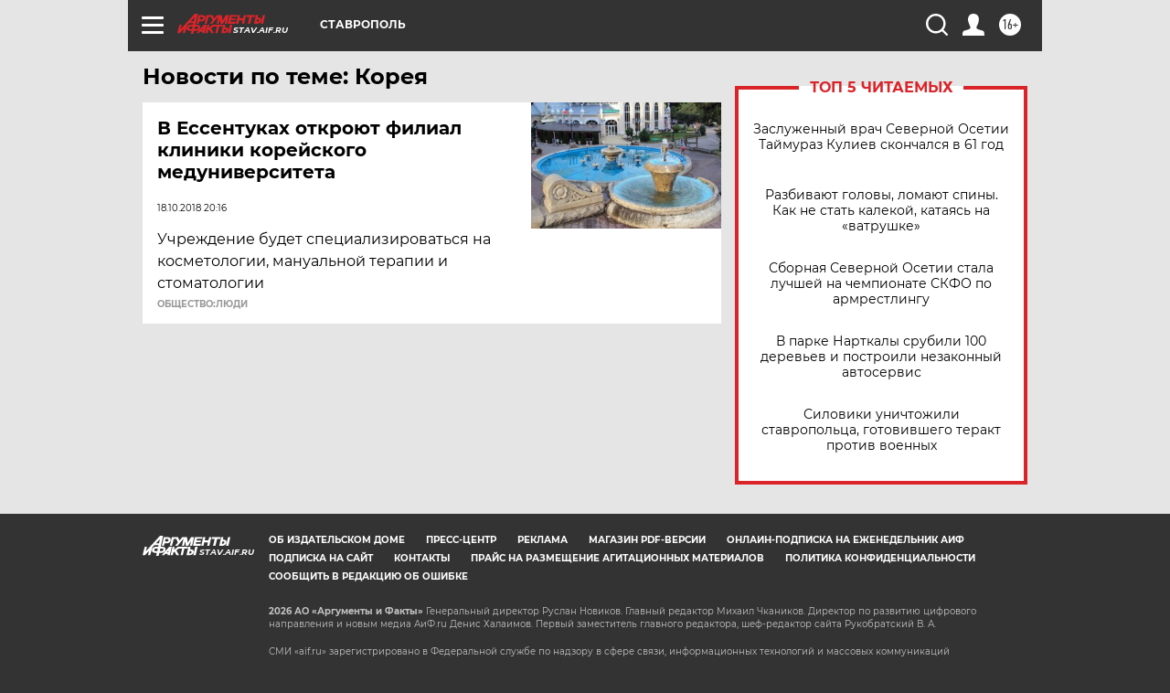

--- FILE ---
content_type: text/html
request_url: https://tns-counter.ru/nc01a**R%3Eundefined*aif_ru/ru/UTF-8/tmsec=aif_ru/166888367***
body_size: -72
content:
3AA17B36696F669CX1768908444:3AA17B36696F669CX1768908444